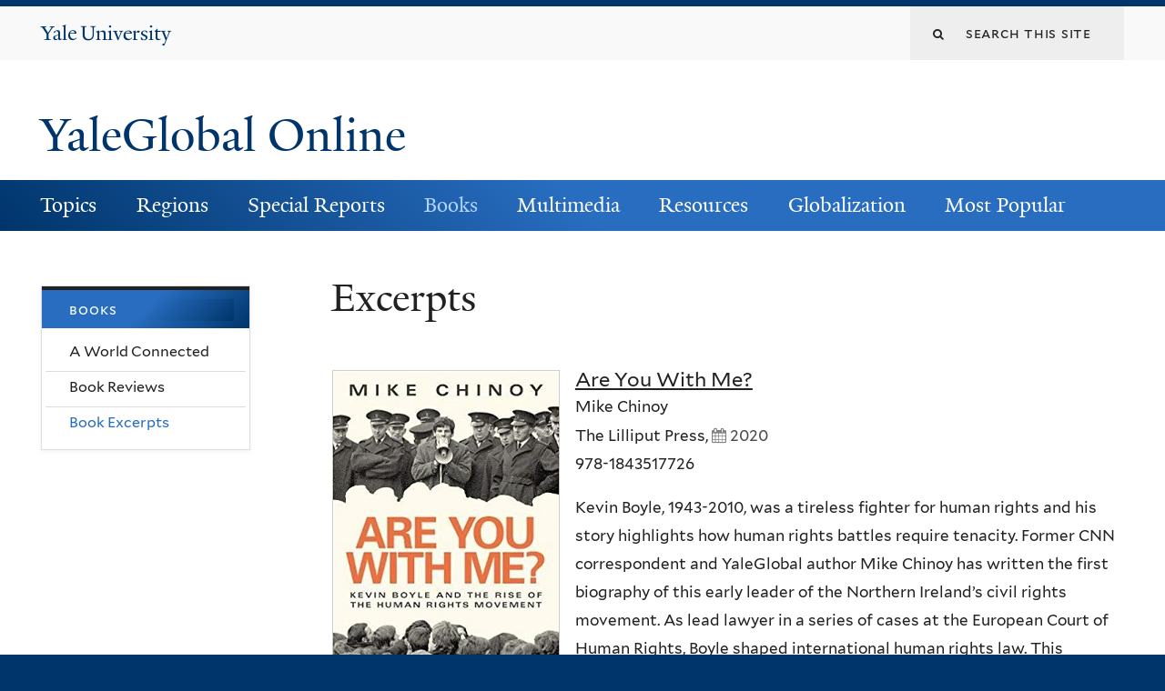

--- FILE ---
content_type: text/html; charset=utf-8
request_url: https://archive-yaleglobal.yale.edu/book-excerpts
body_size: 14557
content:
<!DOCTYPE html>
<!--[if lte IE 8]>     <html lang="en" dir="ltr" class="ie8"> <![endif]-->
<!--[if gt IE 8]><!--> <html lang="en" dir="ltr" prefix="content: http://purl.org/rss/1.0/modules/content/ dc: http://purl.org/dc/terms/ foaf: http://xmlns.com/foaf/0.1/ og: http://ogp.me/ns# rdfs: http://www.w3.org/2000/01/rdf-schema# sioc: http://rdfs.org/sioc/ns# sioct: http://rdfs.org/sioc/types# skos: http://www.w3.org/2004/02/skos/core# xsd: http://www.w3.org/2001/XMLSchema#"> <!--<![endif]-->
<head>
<meta http-equiv="X-UA-Compatible" content="IE=edge">
  <!--

  GGGGGGGGGGGG      GGGGGGGGGGG               fGGGGGG
    ;GGGGG.             GGGi                     GGGG
      CGGGG:           GGG                       GGGG
       lGGGGt         GGL                        GGGG
        .GGGGC       GG:                         GGGG
          GGGGG    .GG.        ;CGGGGGGL         GGGG          .LGGGGGGGL
           GGGGG  iGG        GGG:   ,GGGG        GGGG        tGGf     ;GGGC
            LGGGGfGG        GGGG     CGGG;       GGGG       GGGL       GGGGt
             lGGGGL                  CGGG;       GGGG      CGGGCCCCCCCCCCCCC
              GGGG                   GGGG,       GGGG      GGGG
              GGGG             tCGG; CGGG,       GGGG      GGGG
              GGGG          GGGG     CGGG.       GGGG      GGGGL
              GGGG         GGGGC     CGGG.       GGGG      :GGGGC          :
             ,GGGGG.       GGGGG:  .LGGGGG,.tG   GGGG        GGGGGGt,..,fGC
        ,GGGGGGGGGGGGGGf    iGGGGGG   CGGGGC  GGGGGGGGGG       LGGGGGGGC

  -->
  <meta http-equiv="Content-Type" content="text/html; charset=utf-8" />
<meta name="Generator" content="Drupal 7 (http://drupal.org)" />
<link rel="shortcut icon" href="https://archive-yaleglobal.yale.edu/sites/all/themes/yalenew_base/images/favicon.ico" type="image/vnd.microsoft.icon" />
<meta name="viewport" content="width=device-width, initial-scale=1, maximum-scale=10, minimum-scale=1, user-scalable=yes" />
  <title>Excerpts | YaleGlobal Online</title>
  <!--[if IEMobile]><meta http-equiv="cleartype" content="on" /><![endif]-->

    <link rel="shortcut icon" sizes="16x16 24x24 32x32 48x48 64x64" href="https://archive-yaleglobal.yale.edu/sites/all/themes/yalenew_base/images/favicon.ico" type="image/vnd.microsoft.icon">
    <link rel="icon" sizes="228x228" href="/sites/all/themes/yalenew_base/images/touch-icon-228.png">
  <link rel="apple-touch-icon-precomposed" sizes="228x228" href="/sites/all/themes/yalenew_base/images/touch-icon-228.png">

  <link type="text/css" rel="stylesheet" href="https://archive-yaleglobal.yale.edu/sites/default/files/css/css_xE-rWrJf-fncB6ztZfd2huxqgxu4WO-qwma6Xer30m4.css" media="all" />
<link type="text/css" rel="stylesheet" href="https://archive-yaleglobal.yale.edu/sites/default/files/css/css_lkvHUqwuaMnlSkPLjR6wgdcvM88sr5Mi-fDRQ-vdqKU.css" media="all" />
<link type="text/css" rel="stylesheet" href="https://archive-yaleglobal.yale.edu/sites/default/files/css/css_VqOJkIrASObAuXZ7ICkphJPqe2Lr8ce4nIE6f6uIelI.css" media="all" />
<link type="text/css" rel="stylesheet" href="https://archive-yaleglobal.yale.edu/sites/default/files/css/css_b5W62bVTE_C4mM_ihSQyC_ANB_qr3cbpQJReoo30ArQ.css" media="all" />
<style type="text/css" media="all">
<!--/*--><![CDATA[/*><!--*/
#back-top{right:40px;}#back-top span#button{background-color:#286dc0;}#back-top span#button:hover{opacity:1;filter:alpha(opacity = 1);background-color:#dddddd;}

/*]]>*/-->
</style>
<link type="text/css" rel="stylesheet" href="https://archive-yaleglobal.yale.edu/sites/default/files/css/css_zOoXvu_gzGDYDsZiNKA3q7TOLfuWUI4V6RJDaR1JoKg.css" media="all" />
<link type="text/css" rel="stylesheet" href="//maxcdn.bootstrapcdn.com/font-awesome/4.7.0/css/font-awesome.min.css" media="all" />
<link type="text/css" rel="stylesheet" href="https://archive-yaleglobal.yale.edu/sites/default/files/css/css_zaOco2G8k_Y9ZPkHcPipwrYE0eu9i_I-umrYSytTB3U.css" media="all" />
<link type="text/css" rel="stylesheet" href="https://archive-yaleglobal.yale.edu/sites/default/files/css/css_4p66Ha43jfR6LpgBV-7xw6q2NxPB3zxKg9igJIUIBwY.css" media="all" />
<link type="text/css" rel="stylesheet" href="https://archive-yaleglobal.yale.edu/sites/default/files/css_injector/css_injector_1.css?s9hdh8" media="all" />
<link type="text/css" rel="stylesheet" href="https://archive-yaleglobal.yale.edu/sites/default/files/css_injector/css_injector_6.css?s9hdh8" media="all" />
<link type="text/css" rel="stylesheet" href="https://archive-yaleglobal.yale.edu/sites/default/files/css_injector/css_injector_16.css?s9hdh8" media="all" />
<link type="text/css" rel="stylesheet" href="https://archive-yaleglobal.yale.edu/sites/default/files/css_injector/css_injector_21.css?s9hdh8" media="all" />
<link type="text/css" rel="stylesheet" href="https://archive-yaleglobal.yale.edu/sites/default/files/css_injector/css_injector_41.css?s9hdh8" media="all" />

<!--[if (lt IE 9)&(!IEMobile)]>
<link type="text/css" rel="stylesheet" href="https://archive-yaleglobal.yale.edu/sites/default/files/css/css_nBvgsRGFO8eRuGybs3zqi1R0F_76QazEf5KpSL9kQhA.css" media="all" />
<![endif]-->

<!--[if gte IE 9]><!-->
<link type="text/css" rel="stylesheet" href="https://archive-yaleglobal.yale.edu/sites/default/files/css/css_059BxwQdO3W6gC_prw0ohrQj1fWv8MiFJkqt4YP0qJk.css" media="all" />
<!--<![endif]-->
  <script type="text/javascript" src="https://archive-yaleglobal.yale.edu/sites/all/libraries/respondjs/respond.min.js?s9hdh8"></script>
<script type="text/javascript">
<!--//--><![CDATA[//><!--
document.cookie = 'adaptive_image=' + Math.max(screen.width, screen.height) + '; path=/';
//--><!]]>
</script>
<script type="text/javascript" src="//ajax.googleapis.com/ajax/libs/jquery/1.8.3/jquery.min.js"></script>
<script type="text/javascript">
<!--//--><![CDATA[//><!--
window.jQuery || document.write("<script src='/sites/all/modules/contrib/jquery_update/replace/jquery/1.8/jquery.min.js'>\x3C/script>")
//--><!]]>
</script>
<script type="text/javascript" src="https://archive-yaleglobal.yale.edu/sites/default/files/js/js_Hfha9RCTNm8mqMDLXriIsKGMaghzs4ZaqJPLj2esi7s.js"></script>
<script type="text/javascript" src="//ajax.googleapis.com/ajax/libs/jqueryui/1.10.2/jquery-ui.min.js"></script>
<script type="text/javascript">
<!--//--><![CDATA[//><!--
window.jQuery.ui || document.write("<script src='/sites/all/modules/contrib/jquery_update/replace/ui/ui/minified/jquery-ui.min.js'>\x3C/script>")
//--><!]]>
</script>
<script type="text/javascript" src="https://archive-yaleglobal.yale.edu/sites/default/files/js/js_onbE0n0cQY6KTDQtHO_E27UBymFC-RuqypZZ6Zxez-o.js"></script>
<script type="text/javascript" src="https://archive-yaleglobal.yale.edu/sites/default/files/js/js_o0NmOA6FrOQamIKXP181IN2QejpF72PVBGsbUlh8LeY.js"></script>
<script type="text/javascript" src="https://archive-yaleglobal.yale.edu/sites/default/files/js/js_BywvX6Q3BPEkmnMI8WrF8tUsknotUW4umlPj-8IwQc8.js"></script>
<script type="text/javascript" src="https://www.googletagmanager.com/gtag/js?id=UA-6690743-1"></script>
<script type="text/javascript">
<!--//--><![CDATA[//><!--
window.dataLayer = window.dataLayer || [];function gtag(){dataLayer.push(arguments)};gtag("js", new Date());gtag("set", "developer_id.dMDhkMT", true);gtag("config", "UA-6690743-1", {"groups":"default","cookie_domain":"archive-yaleglobal.yale.edu","anonymize_ip":true});
//--><!]]>
</script>
<script type="text/javascript" src="https://archive-yaleglobal.yale.edu/sites/default/files/js/js_mCtpTj6wS3z2qZ2ALINgRULthpF0fvWCuwMIaQenVy8.js"></script>
<script type="text/javascript" src="https://archive-yaleglobal.yale.edu/sites/default/files/js/js_UNPtX_ZGxcpSkJyp8ls50mHCG5a_tcqRFqN4KjkfLso.js"></script>
<script type="text/javascript" src="https://archive-yaleglobal.yale.edu/sites/default/files/js_injector/js_injector_1.js?s9hdh8"></script>
<script type="text/javascript">
<!--//--><![CDATA[//><!--
jQuery.extend(Drupal.settings, {"basePath":"\/","pathPrefix":"","setHasJsCookie":0,"ajaxPageState":{"theme":"yalenew_wide","theme_token":"8q6jLaQViQSzWeZsZBDKChl__IUqrXIC2fD9KDf78Ok","js":{"0":1,"1":1,"sites\/all\/themes\/yalenew_base\/js\/jcaption.min.js":1,"sites\/all\/libraries\/respondjs\/respond.min.js":1,"2":1,"\/\/ajax.googleapis.com\/ajax\/libs\/jquery\/1.8.3\/jquery.min.js":1,"3":1,"misc\/jquery-extend-3.4.0.js":1,"misc\/jquery-html-prefilter-3.5.0-backport.js":1,"misc\/jquery.once.js":1,"misc\/drupal.js":1,"\/\/ajax.googleapis.com\/ajax\/libs\/jqueryui\/1.10.2\/jquery-ui.min.js":1,"4":1,"misc\/form-single-submit.js":1,"sites\/all\/modules\/contrib\/jquery_ui_filter\/jquery_ui_filter.js":1,"sites\/all\/libraries\/superfish\/sfsmallscreen.js":1,"sites\/all\/libraries\/colorbox\/jquery.colorbox-min.js":1,"sites\/all\/modules\/contrib\/colorbox\/js\/colorbox.js":1,"sites\/all\/modules\/contrib\/jscrollpane\/js\/jquery.jscrollpane.min.js":1,"sites\/all\/modules\/contrib\/jscrollpane\/js\/jquery.mousewheel.js":1,"sites\/all\/modules\/contrib\/jscrollpane\/js\/script.js":1,"sites\/all\/modules\/contrib\/scroll_to_top\/scroll_to_top.js":1,"sites\/all\/modules\/contrib\/jquery_ui_filter\/accordion\/jquery_ui_filter_accordion.js":1,"sites\/all\/modules\/contrib\/custom_search\/js\/custom_search.js":1,"sites\/all\/modules\/contrib\/google_analytics\/googleanalytics.js":1,"https:\/\/www.googletagmanager.com\/gtag\/js?id=UA-6690743-1":1,"5":1,"sites\/all\/libraries\/superfish\/jquery.hoverIntent.minified.js":1,"sites\/all\/libraries\/superfish\/supposition.js":1,"sites\/all\/libraries\/superfish\/superfish.js":1,"sites\/all\/modules\/contrib\/superfish\/superfish.js":1,"sites\/all\/themes\/omega\/omega\/js\/jquery.formalize.js":1,"sites\/all\/themes\/omega\/omega\/js\/omega-mediaqueries.js":1,"sites\/all\/themes\/yalenew_base\/js\/modernizr.min.js":1,"sites\/all\/themes\/yalenew_base\/js\/jquery.fitted.js":1,"sites\/all\/themes\/yalenew_base\/js\/appendAround.min.js":1,"sites\/all\/themes\/yalenew_base\/js\/scripts.js":1,"sites\/default\/files\/js_injector\/js_injector_1.js":1},"css":{"modules\/system\/system.base.css":1,"modules\/system\/system.menus.css":1,"modules\/system\/system.messages.css":1,"modules\/system\/system.theme.css":1,"misc\/ui\/jquery.ui.core.css":1,"misc\/ui\/jquery.ui.theme.css":1,"misc\/ui\/jquery.ui.accordion.css":1,"sites\/all\/modules\/contrib\/scroll_to_top\/scroll_to_top.css":1,"sites\/all\/modules\/contrib\/adaptive_image\/css\/adaptive-image.css":1,"sites\/all\/modules\/contrib\/calendar\/css\/calendar_multiday.css":1,"modules\/comment\/comment.css":1,"modules\/field\/theme\/field.css":1,"modules\/node\/node.css":1,"modules\/search\/search.css":1,"modules\/user\/user.css":1,"sites\/all\/modules\/contrib\/views\/css\/views.css":1,"sites\/all\/modules\/contrib\/accordion_menu\/accordion_menu.css":1,"sites\/all\/modules\/contrib\/ckeditor\/css\/ckeditor.css":1,"sites\/all\/libraries\/colorbox\/example4\/colorbox.css":1,"sites\/all\/modules\/contrib\/ctools\/css\/ctools.css":1,"sites\/all\/modules\/contrib\/jscrollpane\/css\/jquery.jscrollpane.css":1,"sites\/all\/modules\/contrib\/panels\/css\/panels.css":1,"0":1,"sites\/all\/modules\/contrib\/typogrify\/typogrify.css":1,"sites\/all\/modules\/contrib\/custom_search\/custom_search.css":1,"\/\/maxcdn.bootstrapcdn.com\/font-awesome\/4.7.0\/css\/font-awesome.min.css":1,"sites\/all\/libraries\/superfish\/css\/superfish.css":1,"sites\/all\/libraries\/superfish\/css\/superfish-smallscreen.css":1,"sites\/all\/themes\/omega\/omega\/css\/formalize.css":1,"sites\/all\/themes\/yalenew_base\/css\/globalnew.css":1,"public:\/\/css_injector\/css_injector_1.css":1,"public:\/\/css_injector\/css_injector_6.css":1,"public:\/\/css_injector\/css_injector_16.css":1,"public:\/\/css_injector\/css_injector_21.css":1,"public:\/\/css_injector\/css_injector_41.css":1,"ie::wide::sites\/all\/themes\/yalenew_base\/css\/grid\/yalenew_default\/wide\/yalenew-default-wide-12.css":1,"sites\/all\/themes\/yalenew_base\/css\/grid\/yalenew_default\/fluid\/yalenew-default-fluid-12.css":1,"sites\/all\/themes\/yalenew_base\/css\/grid\/yalenew_default\/narrow\/yalenew-default-narrow-12.css":1,"sites\/all\/themes\/yalenew_base\/css\/grid\/yalenew_default\/wide\/yalenew-default-wide-12.css":1}},"colorbox":{"opacity":"0.85","current":"{current} of {total}","previous":"\u00ab Prev","next":"Next \u00bb","close":"Close","maxWidth":"98%","maxHeight":"98%","fixed":true,"mobiledetect":true,"mobiledevicewidth":"480px","specificPagesDefaultValue":"admin*\nimagebrowser*\nimg_assist*\nimce*\nnode\/add\/*\nnode\/*\/edit\nprint\/*\nprintpdf\/*\nsystem\/ajax\nsystem\/ajax\/*"},"jcarousel":{"ajaxPath":"\/jcarousel\/ajax\/views"},"jQueryUiFilter":{"disabled":0,"accordionHeaderTag":"h3","accordionOptions":{"active":"false","animated":"slide","autoHeight":"true","clearStyle":"true","collapsible":"false","event":"click","scrollTo":0,"history":"false"}},"jScrollPane":{"class":".scroll-pane"},"scroll_to_top":{"label":""},"custom_search":{"form_target":"_self","solr":0},"googleanalytics":{"account":["UA-6690743-1"],"trackOutbound":1,"trackMailto":1,"trackDownload":1,"trackDownloadExtensions":"7z|aac|arc|arj|asf|asx|avi|bin|csv|doc(x|m)?|dot(x|m)?|exe|flv|gif|gz|gzip|hqx|jar|jpe?g|js|mp(2|3|4|e?g)|mov(ie)?|msi|msp|pdf|phps|png|ppt(x|m)?|pot(x|m)?|pps(x|m)?|ppam|sld(x|m)?|thmx|qtm?|ra(m|r)?|sea|sit|tar|tgz|torrent|txt|wav|wma|wmv|wpd|xls(x|m|b)?|xlt(x|m)|xlam|xml|z|zip","trackColorbox":1,"trackDomainMode":1},"urlIsAjaxTrusted":{"\/book-excerpts":true},"superfish":{"1":{"id":"1","sf":{"pathLevels":"0","delay":"500","animation":{"opacity":"show"},"speed":"fast","autoArrows":false,"dropShadows":false},"plugins":{"smallscreen":{"mode":"window_width","breakpoint":980,"breakpointUnit":"px","accordionButton":"2","title":"Main menu"},"supposition":true}}},"omega":{"layouts":{"primary":"wide","order":["fluid","narrow","wide"],"queries":{"fluid":"all and (max-width: 739px)","narrow":"all and (min-width: 740px) and (max-width: 1024px)","wide":"all and (min-width: 1025px)"}}}});
//--><!]]>
</script>

</head>
<body class="html not-front not-logged-in page-book-excerpts yalenew-wide context-book-excerpts one-sidebar sidebar-first nav-blue-dk block-blue-dk nav-serif block-font-serif block-outline">
  <aside role='complementary' id="skip-link" aria-label="Skip to main content">
    <a href="#main-content" class="element-invisible element-focusable">Skip to main content</a>
  </aside>
  <div class="region region-page-top" id="region-page-top">
  <div class="region-inner region-page-top-inner">
      </div>
</div>
  <div class="page clearfix" id="page">
      <header id="section-header" class="section section-header" role="banner">
  <div id="zone-topper-wrapper" class="zone-wrapper zone-topper-wrapper clearfix">  <div id="zone-topper" class="zone zone-topper clearfix container-12">
    <div  class="grid-3 region region-topper-first" id="region-topper-first">
  <div class="region-inner region-topper-first-inner">
      <div class="topper-logo"><a href="http://www.yale.edu" class="y-icons y-yale y-univ"><span class="element-invisible">Yale University</span></a>
      </div>

	 <div id="moved-main-nav-wrapper">
                <button aria-expanded="false" id="nav-ready" class="nav-ready"><span class="element-invisible">Open Main Navigation</span></button>
                <div id="moved-main-nav" class="moved-main-nav" data-set="append-main-nav"></div>
                <button aria-expanded="true" id="nav-close" class="nav-close nav-hidden"><span class="element-invisible">Close Main Navigation</span></button>
        </div>

  </div>
</div>
<div class="grid-9 region region-topper-second" id="region-topper-second">
  <div class="region-inner region-topper-second-inner">
    <div class="block block-search block-form block-search-form odd block-without-title" id="block-search-form">
  <div class="block-inner clearfix">
            
    <div class="content clearfix">
      <form class="search-form" role="search" aria-label="Site Search" action="/book-excerpts" method="post" id="search-block-form" accept-charset="UTF-8"><div><div class="container-inline">
  <div class="form-item form-type-textfield form-item-search-block-form">
  <label for="edit-search-block-form--2"><i class="fa fa-search"></i> </label>
 <input title="Enter the terms you wish to search for." class="custom-search-box form-text" placeholder="Search this site" type="text" id="edit-search-block-form--2" name="search_block_form" value="" size="15" maxlength="128" />
</div>
<div class="form-actions form-wrapper" id="edit-actions"><input style="display:none;" type="submit" id="edit-submit" name="op" value="" class="form-submit" /></div><input type="hidden" name="form_build_id" value="form-UoFb65jpzhKdnSPUpmQ-sj_e3Gtjh7od0l0nk08L61s" />
<input type="hidden" name="form_id" value="search_block_form" />
</div>
</div></form>    </div>
  </div>
</div>
  </div>
</div>
  </div>
</div><div id="zone-branding-wrapper" class="zone-wrapper zone-branding-wrapper clearfix">  <div id="zone-branding" class="zone zone-branding clearfix container-12">
    <div class="grid-10 region region-branding" id="region-branding">
  <div class="region-inner region-branding-inner">
        <div class="branding-data clearfix">
                                                  <h2 class="site-name"><a href="/" title="Home">YaleGlobal Online</a></h2>
                                  </div>
          </div>
</div>
  </div>
</div></header>
  
      <main  id="section-content" class="section section-content" role="main">
  <div id="section-content-inner">
    

<div id="zone-menu-wrapper" class="zone-wrapper zone-menu-wrapper clearfix yale-wide-menu">  <div id="zone-menu" class="zone zone-menu clearfix container-12">

<div id="original-main-nav-wrapper">
  <div id="original-main-nav" data-set="append-main-nav">
    <div id="main-nav">

    <div class="grid-12 region region-menu" id="region-menu">
  <div class="region-inner region-menu-inner">
    <nav id="main-menu-navigation" role="navigation" aria-label="Main Menu" class="navigation">
                  <div class="block block-superfish layer-menu block-1 block-superfish-1 odd block-without-title" id="block-superfish-1">
  <div class="block-inner clearfix">
            
    <div class="content clearfix">
      <ul  id="superfish-1" class="menu sf-menu sf-main-menu sf-horizontal sf-style-none sf-total-items-8 sf-parent-items-7 sf-single-items-1"><li id="menu-1751-1" class="first odd sf-item-1 sf-depth-1 sf-total-children-11 sf-parent-children-0 sf-single-children-11 menuparent"><a href="/topics/economy" class="sf-depth-1 menuparent">Topics</a><ul><li id="menu-1756-1" class="first odd sf-item-1 sf-depth-2 sf-no-children"><a href="/topics/economy" class="sf-depth-2">Economy</a></li><li id="menu-1761-1" class="middle even sf-item-2 sf-depth-2 sf-no-children"><a href="/topics/environment" class="sf-depth-2">Environment</a></li><li id="menu-1766-1" class="middle odd sf-item-3 sf-depth-2 sf-no-children"><a href="/topics/gender" class="sf-depth-2">Gender</a></li><li id="menu-1771-1" class="middle even sf-item-4 sf-depth-2 sf-no-children"><a href="/topics/globalization" class="sf-depth-2">Globalization</a></li><li id="menu-1776-1" class="middle odd sf-item-5 sf-depth-2 sf-no-children"><a href="/topics/health" class="sf-depth-2">Health</a></li><li id="menu-1781-1" class="middle even sf-item-6 sf-depth-2 sf-no-children"><a href="/topics/labor" class="sf-depth-2">Labor</a></li><li id="menu-1786-1" class="middle odd sf-item-7 sf-depth-2 sf-no-children"><a href="/topics/politics" class="sf-depth-2">Politics</a></li><li id="menu-1791-1" class="middle even sf-item-8 sf-depth-2 sf-no-children"><a href="/topics/science-technology" title="Science-Technology" class="sf-depth-2">Science &amp; Technology</a></li><li id="menu-1796-1" class="middle odd sf-item-9 sf-depth-2 sf-no-children"><a href="/topics/security-terrorism" class="sf-depth-2">Security &amp; Terrorism</a></li><li id="menu-1801-1" class="middle even sf-item-10 sf-depth-2 sf-no-children"><a href="/topics/society-culture" class="sf-depth-2">Society &amp; Culture</a></li><li id="menu-1806-1" class="last odd sf-item-11 sf-depth-2 sf-no-children"><a href="/topics/trade" class="sf-depth-2">Trade</a></li></ul></li><li id="menu-1811-1" class="middle even sf-item-2 sf-depth-1 sf-total-children-8 sf-parent-children-0 sf-single-children-8 menuparent"><a href="/regions/global" class="sf-depth-1 menuparent">Regions</a><ul><li id="menu-1816-1" class="first odd sf-item-1 sf-depth-2 sf-no-children"><a href="/regions/global" class="sf-depth-2">Global</a></li><li id="menu-1821-1" class="middle even sf-item-2 sf-depth-2 sf-no-children"><a href="/regions/africa" class="sf-depth-2">Africa</a></li><li id="menu-1826-1" class="middle odd sf-item-3 sf-depth-2 sf-no-children"><a href="/regions/americas" class="sf-depth-2">Americas</a></li><li id="menu-1831-1" class="middle even sf-item-4 sf-depth-2 sf-no-children"><a href="/regions/asia-pacific" class="sf-depth-2">Asia-Pacific</a></li><li id="menu-1836-1" class="middle odd sf-item-5 sf-depth-2 sf-no-children"><a href="/regions/central-asia" class="sf-depth-2">Central Asia</a></li><li id="menu-1841-1" class="middle even sf-item-6 sf-depth-2 sf-no-children"><a href="/regions/europe" class="sf-depth-2">Europe</a></li><li id="menu-1846-1" class="middle odd sf-item-7 sf-depth-2 sf-no-children"><a href="/regions/middle-east" class="sf-depth-2">Middle East</a></li><li id="menu-1851-1" class="last even sf-item-8 sf-depth-2 sf-no-children"><a href="/regions/south-asia" class="sf-depth-2">South Asia</a></li></ul></li><li id="menu-1856-1" class="middle odd sf-item-3 sf-depth-1 sf-total-children-9 sf-parent-children-0 sf-single-children-9 menuparent"><a href="/avian-flu" class="sf-depth-1 menuparent">Special Reports</a><ul><li id="menu-2621-1" class="first odd sf-item-1 sf-depth-2 sf-no-children"><a href="/avian-flu" class="sf-depth-2">Avian Flu</a></li><li id="menu-1866-1" class="middle even sf-item-2 sf-depth-2 sf-no-children"><a href="/special-reports/coronaviruses" class="sf-depth-2">Coronavirus</a></li><li id="menu-1871-1" class="middle odd sf-item-3 sf-depth-2 sf-no-children"><a href="/special-reports/us-election-world" class="sf-depth-2">US Election &amp; the World</a></li><li id="menu-2791-1" class="middle even sf-item-4 sf-depth-2 sf-no-children"><a href="/global-economic-crisis" class="sf-depth-2">Global Economic Crisis</a></li><li id="menu-2796-1" class="middle odd sf-item-5 sf-depth-2 sf-no-children"><a href="/special-reports/wikileaks-saga" class="sf-depth-2">The WikiLeaks Saga</a></li><li id="menu-2801-1" class="middle even sf-item-6 sf-depth-2 sf-no-children"><a href="/special-reports/world-elections-global-challenges" class="sf-depth-2">World Elections</a></li><li id="menu-2901-1" class="middle odd sf-item-7 sf-depth-2 sf-no-children"><a href="/special-reports/world-surveillance" class="sf-depth-2">World of Surveillance</a></li><li id="menu-3021-1" class="middle even sf-item-8 sf-depth-2 sf-no-children"><a href="/special-reports/academic-papers" class="sf-depth-2">Academic Papers</a></li><li id="menu-3026-1" class="last odd sf-item-9 sf-depth-2 sf-no-children"><a href="/special-report/bound-together" class="sf-depth-2">Bound Together</a></li></ul></li><li id="menu-1931-1" class="active-trail middle even sf-item-4 sf-depth-1 sf-total-children-3 sf-parent-children-0 sf-single-children-3 menuparent"><a href="/world-connected-globalization-21st-century" class="sf-depth-1 menuparent">Books</a><ul><li id="menu-1936-1" class="first odd sf-item-1 sf-depth-2 sf-no-children"><a href="/world-connected-globalization-21st-century" class="sf-depth-2">A World Connected</a></li><li id="menu-2401-1" class="middle even sf-item-2 sf-depth-2 sf-no-children"><a href="/book-review" class="sf-depth-2">Book Reviews</a></li><li id="menu-2411-1" class="active-trail last odd sf-item-3 sf-depth-2 sf-no-children"><a href="/book-excerpts" class="sf-depth-2 active">Book Excerpts</a></li></ul></li><li id="menu-2601-1" class="middle odd sf-item-5 sf-depth-1 sf-total-children-4 sf-parent-children-0 sf-single-children-4 menuparent"><a href="/multimedia_list/video" class="sf-depth-1 menuparent">Multimedia</a><ul><li id="menu-2596-1" class="first odd sf-item-1 sf-depth-2 sf-no-children"><a href="/multimedia_list/podcasts" class="sf-depth-2">Podcasts</a></li><li id="menu-2606-1" class="middle even sf-item-2 sf-depth-2 sf-no-children"><a href="/multimedia_list/presentations" class="sf-depth-2">Presentations</a></li><li id="menu-2611-1" class="middle odd sf-item-3 sf-depth-2 sf-no-children"><a href="/multimedia_list/video" class="sf-depth-2">Videos</a></li><li id="menu-3771-1" class="last even sf-item-4 sf-depth-2 sf-no-children"><a href="http://macmillanreport.yale.edu" class="sf-depth-2">The MacMillan Report</a></li></ul></li><li id="menu-2281-1" class="middle even sf-item-6 sf-depth-1 sf-total-children-3 sf-parent-children-0 sf-single-children-3 menuparent"><a href="/resources/contributing-publications" class="sf-depth-1 menuparent">Resources</a><ul><li id="menu-1326-1" class="first odd sf-item-1 sf-depth-2 sf-no-children"><a href="/resources/contributing-publications" class="sf-depth-2">Contributing Publications</a></li><li id="menu-2291-1" class="middle even sf-item-2 sf-depth-2 sf-no-children"><a href="/resources/academic-centers" class="sf-depth-2">Academic Centers</a></li><li id="menu-2296-1" class="last odd sf-item-3 sf-depth-2 sf-no-children"><a href="/institutionspublications" class="sf-depth-2">Other Resources</a></li></ul></li><li id="menu-2946-1" class="middle odd sf-item-7 sf-depth-1 sf-total-children-3 sf-parent-children-0 sf-single-children-3 menuparent"><a href="/about-globalization" class="sf-depth-1 menuparent">Globalization</a><ul><li id="menu-2966-1" class="first odd sf-item-1 sf-depth-2 sf-no-children"><a href="/about-globalization" class="sf-depth-2">About Globalization</a></li><li id="menu-2951-1" class="middle even sf-item-2 sf-depth-2 sf-no-children"><a href="/history-globalization" class="sf-depth-2">History of Globalization</a></li><li id="menu-2956-1" class="last odd sf-item-3 sf-depth-2 sf-no-children"><a href="/globalization-food-plants" class="sf-depth-2">Globalization of Food</a></li></ul></li><li id="menu-5131-1" class="last even sf-item-8 sf-depth-1 sf-no-children"><a href="/popular" class="sf-depth-1">Most Popular</a></li></ul>    </div>
  </div>
</div>
    </nav>
  </div>
</div>

    </div>
  </div>
</div>

  </div>
</div>
<div id="zone-content-wrapper" class="zone-wrapper zone-content-wrapper clearfix">  <div id="zone-content" class="zone zone-content clearfix container-12">
    
    <div id="moved-sidenav-wrapper" class="moved-sidenav-wrapper grid-12">
       <div id="moved-sidenav" class="moved-sidenav" data-set="append-sidenav"></div>
    </div>

        <div class="grid-9 push-3 region region-content" id="region-content">
  <div class="region-inner region-content-inner">
    <a id="main-content" tabindex="-1"></a>
                <h1 class="title" id="page-title">Excerpts</h1>
                        <div class="block block-system block-main block-system-main odd block-without-title" id="block-system-main">
  <div class="block-inner clearfix">
            
    <div class="content clearfix">
      <div class="view view-excerpts view-id-excerpts view-display-id-page teaser-list view-dom-id-81e010df3cdc5ca391273b5ae1a4cb11">
        
  
  
      <div class="view-content">
      <div class="book-list">    <ul>          <li class="views-row views-row-1 views-row-odd views-row-first">  
  <div class="views-field views-field-field-book-image">        <div class="field-content floatleft"><a href="/are-you-me"><img typeof="foaf:Image" src="https://archive-yaleglobal.yale.edu/sites/default/files/chinoyboyleexceptmarch2020_s.jpg" width="250" height="374" alt="" /></a></div>  </div>  
  <div class="views-field views-field-title">        <h3 class="field-content"><a href="/are-you-me">Are You With Me?</a></h3>  </div>  
  <div class="views-field views-field-field-book-author">        <div class="field-content">Mike Chinoy</div>  </div>  
  <div class="views-field views-field-field-publisher-book">        <div class="field-content">The Lilliput Press, <span class="date-display-single" property="dc:date" datatype="xsd:dateTime" content="2020-01-01T00:00:00-05:00">2020</span></div>  </div>  
  <div class="views-field views-field-field-code">        <div class="field-content">978-1843517726</div>  </div>  
  <p class="views-field views-field-body">        <div class="field-content"><p>Kevin Boyle, 1943-2010, was a tireless fighter for human rights and his story highlights how human rights battles require tenacity. Former CNN correspondent and YaleGlobal author Mike Chinoy has written the first biography of this early leader of the Northern Ireland’s civil rights movement. As lead lawyer in a series of cases at the European Court of Human Rights, Boyle shaped international human rights law. This excerpt focuses on his work on behalf of Turkey’s long-suffering Kurdish minority.</p>
</div>  </p>  
  <div class="views-field views-field-nothing">        <span class="field-content"><a href="/are-you-me">Continue...</a></span>  </div>  
  <div class="views-field views-field-edit-node">        <span class="field-content"></span>  </div></li>
          <li class="views-row views-row-2 views-row-even">  
  <div class="views-field views-field-field-book-image">        <div class="field-content floatleft"><a href="/empire-winds"><img typeof="foaf:Image" src="https://archive-yaleglobal.yale.edu/sites/default/files/bowring_cover_empire.jpg" width="250" height="365" alt="" /></a></div>  </div>  
  <div class="views-field views-field-title">        <h3 class="field-content"><a href="/empire-winds">Empire of the Winds</a></h3>  </div>  
  <div class="views-field views-field-field-book-author">        <div class="field-content">Philip Bowring</div>  </div>  
  <div class="views-field views-field-field-publisher-book">        <div class="field-content">I.B. Tauris, <span class="date-display-single" property="dc:date" datatype="xsd:dateTime" content="2019-01-01T00:00:00-05:00">2019</span></div>  </div>  
  <div class="views-field views-field-field-code">        <div class="field-content">978-1788314466</div>  </div>  
  <p class="views-field views-field-body">        <div class="field-content"><p>Nusantaria is based on a word that means Outer Islands and encompasses Malaysia, Taiwan, the Philippines, Indonesia and Timor.  Philip Bowring, who has reported on Asia since 1973, and <em>Empire of the Winds: The Global Role of Asia’s Great Archipelago</em> analyzes the history of what he describes as the world’s most important archipelago as a leading maritime and cultural crossroads, and he notes “a common history, and deep linguistic and cultural roots, remain.”</p>
</div>  </p>  
  <div class="views-field views-field-nothing">        <span class="field-content"><a href="/empire-winds">Continue...</a></span>  </div>  
  <div class="views-field views-field-edit-node">        <span class="field-content"></span>  </div></li>
          <li class="views-row views-row-3 views-row-odd">  
  <div class="views-field views-field-field-book-image">        <div class="field-content floatleft"><a href="/cold-war-islamic-world"><img typeof="foaf:Image" src="https://archive-yaleglobal.yale.edu/sites/default/files/coldwarhiro.jpg" width="250" height="353" alt="" /></a></div>  </div>  
  <div class="views-field views-field-title">        <h3 class="field-content"><a href="/cold-war-islamic-world">Cold War in the Islamic World</a></h3>  </div>  
  <div class="views-field views-field-field-book-author">        <div class="field-content">Dilip Hiro</div>  </div>  
  <div class="views-field views-field-field-publisher-book">        <div class="field-content">Oxford University Press, <span class="date-display-single" property="dc:date" datatype="xsd:dateTime" content="2019-01-01T00:00:00-05:00">2019</span></div>  </div>  
  <div class="views-field views-field-field-code">        <div class="field-content">978-0190944650</div>  </div>  
  <p class="views-field views-field-body">        <div class="field-content"><p>Hostility between Saudi Arabia and Iran dates back centuries, with the emergence of two sects in Islam.  Dilip Hiro details the rivalry’s influence over the past century&#8217;s events – oil discoveries and conflicts like the Islamic Revolution, the Iran-Iraq War, the 1990 Gulf War, the Iraq War, civil wars in Syria and Yemen. Both nations position themselves as regional leaders,  yet rigid politics,  extreme religious views remain obstacles. Hiro warns the rivalry is unlikely to subside soon. </p>
</div>  </p>  
  <div class="views-field views-field-nothing">        <span class="field-content"><a href="/cold-war-islamic-world">Continue...</a></span>  </div>  
  <div class="views-field views-field-edit-node">        <span class="field-content"></span>  </div></li>
          <li class="views-row views-row-4 views-row-even">  
  <div class="views-field views-field-field-book-image">        <div class="field-content floatleft"><a href="/kings-and-presidents-saudi-arabia-and-united-states-fdr"><img typeof="foaf:Image" src="https://archive-yaleglobal.yale.edu/sites/default/files/kingsandpresidents_0.jpg" width="333" height="499" alt="" /></a></div>  </div>  
  <div class="views-field views-field-title">        <h3 class="field-content"><a href="/kings-and-presidents-saudi-arabia-and-united-states-fdr">Kings and Presidents: Saudi Arabia and the United States Since FDR</a></h3>  </div>  
  <div class="views-field views-field-field-book-author">        <div class="field-content">Bruce Riedel</div>  </div>  
  <div class="views-field views-field-field-publisher-book">        <div class="field-content">Brookings Institution Press, <span class="date-display-single" property="dc:date" datatype="xsd:dateTime" content="2017-01-01T00:00:00-05:00">2017</span></div>  </div>  
  <div class="views-field views-field-field-code">        <div class="field-content">ISBN: 978-0815731375</div>  </div>  
  <p class="views-field views-field-body">        <div class="field-content"><p>Bruce Riedel analyzes the history of relations between the United States and Saudi Arabia based on his career spanning the Central Intelligence Agency, the White House and the Brookings Institution. The relationship has held since 1943 and the presidency of Franklin D. Roosevelt even though the two nations are polar opposites, one a superpower democracy and the other an absolute monarchy that embraces Islamic fundamentalism. “There is a basic conundrum at the core of the American relationship with Saudi Arabia,” Riedel notes in his prologue...</div>  </p>  
  <div class="views-field views-field-nothing">        <span class="field-content"><a href="/kings-and-presidents-saudi-arabia-and-united-states-fdr">Continue...</a></span>  </div>  
  <div class="views-field views-field-edit-node">        <span class="field-content"></span>  </div></li>
          <li class="views-row views-row-5 views-row-odd">  
  <div class="views-field views-field-field-book-image">        <div class="field-content floatleft"><a href="/longest-august-unflinching-rivalry-between-india-and-pakistan"><img typeof="foaf:Image" src="https://archive-yaleglobal.yale.edu/sites/default/files/hirobookjacket-93.jpg" width="93" height="141" alt="" /></a></div>  </div>  
  <div class="views-field views-field-title">        <h3 class="field-content"><a href="/longest-august-unflinching-rivalry-between-india-and-pakistan">The Longest August: The Unflinching Rivalry Between India and Pakistan</a></h3>  </div>  
  <div class="views-field views-field-field-book-author">        <div class="field-content">Dilip Hiro</div>  </div>  
  <div class="views-field views-field-field-publisher-book">        <div class="field-content">London and New York: Nation Books, <span class="date-display-single" property="dc:date" datatype="xsd:dateTime" content="2015-01-01T00:00:00-05:00">2015</span></div>  </div>  
  <div class="views-field views-field-field-code">        <div class="field-content">ISBN:978-1568587349</div>  </div>  
  <p class="views-field views-field-body">        <div class="field-content"><p>The antagonism between India and Pakistan, the world’s second and sixth most populous countries, permeates every regional and international governing body. Historian and journalist Dilip Hiro analyzes the roots of the bitter divide in <em>The Longest August: The Unflinching Rivalry Between India and Pakistan.</em> Those in and out of power repeatedly used the religious conflict to gain influence before and after the partitioning of British India into independent Pakistan and India in August 1947. In this excerpt Hiro explores a brief period...</div>  </p>  
  <div class="views-field views-field-nothing">        <span class="field-content"><a href="/longest-august-unflinching-rivalry-between-india-and-pakistan">Continue...</a></span>  </div>  
  <div class="views-field views-field-edit-node">        <span class="field-content"></span>  </div></li>
          <li class="views-row views-row-6 views-row-even">  
  <div class="views-field views-field-field-book-image">        <div class="field-content floatleft"><a href="/age-aspiration-power-wealth-and-conflict"><img typeof="foaf:Image" src="https://archive-yaleglobal.yale.edu/sites/default/files/hiro-aspiration_0.jpg" width="93" height="140" /></a></div>  </div>  
  <div class="views-field views-field-title">        <h3 class="field-content"><a href="/age-aspiration-power-wealth-and-conflict">The Age of Aspiration: Power, Wealth, and Conflict</a></h3>  </div>  
  <div class="views-field views-field-field-book-author">        <div class="field-content">Dilip Hiro</div>  </div>  
  <div class="views-field views-field-field-publisher-book">        <div class="field-content">New York and London: The New Press, <span class="date-display-single" property="dc:date" datatype="xsd:dateTime" content="2015-01-01T00:00:00-05:00">2015</span></div>  </div>  
  <div class="views-field views-field-field-code">        <div class="field-content">ISBN: 1620971305</div>  </div>  
  <p class="views-field views-field-body">        <div class="field-content"><p>Indians who embrace globalization, whether in business or politics, find great success. Author and journalist Dilip Hiro describes the “profound transformation” for the country’s 1.25 billion people over the past two decades in his most recent book The Age of Aspiration: Power, Wealth, and Conflict in Globalizing India. Focus on education increased literacy, economic growth, rising living standards and technological prowess. Hiro relies on personal narratives to portray a country of stark inequality, gap between rural communities and the...</div>  </p>  
  <div class="views-field views-field-nothing">        <span class="field-content"><a href="/age-aspiration-power-wealth-and-conflict">Continue...</a></span>  </div>  
  <div class="views-field views-field-edit-node">        <span class="field-content"></span>  </div></li>
          <li class="views-row views-row-7 views-row-odd">  
  <div class="views-field views-field-field-book-image">        <div class="field-content floatleft"><a href="/asia-inside-out-changing-times-volume-1"><img typeof="foaf:Image" src="https://archive-yaleglobal.yale.edu/sites/default/files/asia-inside-out.gif" width="93" height="140" /></a></div>  </div>  
  <div class="views-field views-field-title">        <h3 class="field-content"><a href="/asia-inside-out-changing-times-volume-1">Asia Inside Out: Changing Times, Volume 1</a></h3>  </div>  
  <div class="views-field views-field-field-book-author">        <div class="field-content">Eric Tagliacozzo, Helen F. Siu, and Peter C. Perdue, Editors</div>  </div>  
  <div class="views-field views-field-field-publisher-book">        <div class="field-content">Cambridge, Massachusetts: Harvard University Press, <span class="date-display-single" property="dc:date" datatype="xsd:dateTime" content="2015-01-01T00:00:00-05:00">2015</span></div>  </div>  
  <div class="views-field views-field-field-code">        <div class="field-content">ISBN: 978-0-674-96694-9</div>  </div>  
  <p class="views-field views-field-body">        <div class="field-content"><p>The three-volume set aims to survey the historical, spatial and human dimensions of Asia’s many connections. The editors move beyond the conventions of modern national boundaries and undertake an interdisciplinary study that focuses on the constant movements and interactions underway in Asia over the centuries. In this brief excerpt, Victor Lieberman, a professor of Asian and Comparative History at the University of Michigan, analyzes the revival of four imperial regimes in Russia, Burma, Japan and North India after a long period of ...</div>  </p>  
  <div class="views-field views-field-nothing">        <span class="field-content"><a href="/asia-inside-out-changing-times-volume-1">Continue...</a></span>  </div>  
  <div class="views-field views-field-edit-node">        <span class="field-content"></span>  </div></li>
          <li class="views-row views-row-8 views-row-even">  
  <div class="views-field views-field-field-book-image">        <div class="field-content floatleft"><a href="/first-firangis-remarkable-stories-heroes-healers-charlatans-courtesans-other-foreigners-who-became"><img typeof="foaf:Image" src="https://archive-yaleglobal.yale.edu/sites/default/files/harrisbook2015.jpg" width="93" height="143" /></a></div>  </div>  
  <div class="views-field views-field-title">        <h3 class="field-content"><a href="/first-firangis-remarkable-stories-heroes-healers-charlatans-courtesans-other-foreigners-who-became">The First Firangis: Remarkable Stories of Heroes, Healers, Charlatans, Courtesans &amp; Other Foreigners Who Became Indian</a></h3>  </div>  
  <div class="views-field views-field-field-book-author">        <div class="field-content">Jonathan Gil Harris</div>  </div>  
  <div class="views-field views-field-field-publisher-book">        <div class="field-content">New Delhi: C. Aleph Book Company, <span class="date-display-single" property="dc:date" datatype="xsd:dateTime" content="2015-01-01T00:00:00-05:00">2015</span></div>  </div>  
  <div class="views-field views-field-field-code">        <div class="field-content">ISBN: 9789382277637</div>  </div>  
  <p class="views-field views-field-body">        <div class="field-content"><p>India has attracted immigrants from all corners of the globe for thousands of years, making it a truly multicultural state. Under Mughal rule, immigrants – known as firangi – traveled to India for many reasons: to escape poverty and religious persecution, or as slaves, traders or adventurers. There was no singular “immigrant experience,” as each immigrant assimilated into Indian culture in a unique way. Jonathan Gill Harris, who migrated to India and serves as dean of academic affairs and professor of English at Ashoka University, tells the...</div>  </p>  
  <div class="views-field views-field-nothing">        <span class="field-content"><a href="/first-firangis-remarkable-stories-heroes-healers-charlatans-courtesans-other-foreigners-who-became">Continue...</a></span>  </div>  
  <div class="views-field views-field-edit-node">        <span class="field-content"></span>  </div></li>
          <li class="views-row views-row-9 views-row-odd">  
  <div class="views-field views-field-field-book-image">        <div class="field-content floatleft"><a href="/china-pakistan-axis-asias-new-geopolitics"><img typeof="foaf:Image" src="https://archive-yaleglobal.yale.edu/sites/default/files/small-cover.gif" width="93" height="140" /></a></div>  </div>  
  <div class="views-field views-field-title">        <h3 class="field-content"><a href="/china-pakistan-axis-asias-new-geopolitics">The China-Pakistan Axis: Asia’s New Geopolitics</a></h3>  </div>  
  <div class="views-field views-field-field-book-author">        <div class="field-content">Andrew Small</div>  </div>  
  <div class="views-field views-field-field-publisher-book">        <div class="field-content">London:   C. Hurst &amp; Co. (Publishers) Ltd., <span class="date-display-single" property="dc:date" datatype="xsd:dateTime" content="2015-01-01T00:00:00-05:00">2015</span></div>  </div>  
  <div class="views-field views-field-field-code">        <div class="field-content">ISBN:9781849043410</div>  </div>  
  <p class="views-field views-field-body">        <div class="field-content"><p>China and Pakistan have close ties as neighbors, so much so that “Pakistan is a central part of China’s transition from a regional power to a global one,” explains Andrew Small, a fellow with the German Marshall Fund’s Asia Program, in the introduction to The China-Pakistan Axis: Asia’s New Geopolitics. “The country lies at the heart of Beijing’s plans for a network of ports, pipelines, roads and railways…. Its coastline is becoming a crucial staging post for China’s take-off as a naval power….” Yet Pakistan is also a source of Islamic...</div>  </p>  
  <div class="views-field views-field-nothing">        <span class="field-content"><a href="/china-pakistan-axis-asias-new-geopolitics">Continue...</a></span>  </div>  
  <div class="views-field views-field-edit-node">        <span class="field-content"></span>  </div></li>
          <li class="views-row views-row-10 views-row-even views-row-last">  
  <div class="views-field views-field-field-book-image">        <div class="field-content floatleft"><a href="/european-spring-why-our-economies-and-politics-are-mess-and-how-put-them-right"><img typeof="foaf:Image" src="https://archive-yaleglobal.yale.edu/sites/default/files/legraincover.gif" width="93" height="140" /></a></div>  </div>  
  <div class="views-field views-field-title">        <h3 class="field-content"><a href="/european-spring-why-our-economies-and-politics-are-mess-and-how-put-them-right">European Spring: Why Our Economies and Politics Are in a Mess – and How to Put Them Right</a></h3>  </div>  
  <div class="views-field views-field-field-book-author">        <div class="field-content">Philippe Legrain</div>  </div>  
  <div class="views-field views-field-field-publisher-book">        <div class="field-content">CB Books, London, <span class="date-display-single" property="dc:date" datatype="xsd:dateTime" content="2014-01-01T00:00:00-05:00">2014</span></div>  </div>  
  <div class="views-field views-field-field-code">        <div class="field-content">ISBN:1782924809</div>  </div>  
  <p class="views-field views-field-body">        <div class="field-content"><p>Uncertainty paralyzes an economy. When politicians argue endlessly about budgets and the high costs of social benefits, families stop spending. Over the course of decades, as evidence mounts on climate change and governments struggle to develop regulations, corporations lack goals for future innovation.  Society lumbers on in unsustainable ways.  “Sometimes economies need to adjust in conditions of radical uncertainty,” argues Philippe Legrain, former independent economic adviser to the president of the European Commission, in his book...</div>  </p>  
  <div class="views-field views-field-nothing">        <span class="field-content"><a href="/european-spring-why-our-economies-and-politics-are-mess-and-how-put-them-right">Continue...</a></span>  </div>  
  <div class="views-field views-field-edit-node">        <span class="field-content"></span>  </div></li>
      </ul></div>    </div>
  
      <nav role="navigation" aria-label="Pages"><div class="item-list"><ul class="pager"><li class="pager-current first">1</li><li class="pager-item"><a title="Go to page 2" href="/book-excerpts?page=1">2</a></li><li class="pager-item"><a title="Go to page 3" href="/book-excerpts?page=2">3</a></li><li class="pager-item"><a title="Go to page 4" href="/book-excerpts?page=3">4</a></li><li class="pager-item"><a title="Go to page 5" href="/book-excerpts?page=4">5</a></li><li class="pager-item"><a title="Go to page 6" href="/book-excerpts?page=5">6</a></li><li class="pager-item"><a title="Go to page 7" href="/book-excerpts?page=6">7</a></li><li class="pager-item"><a title="Go to page 8" href="/book-excerpts?page=7">8</a></li><li class="pager-next"><a title="Go to next page" href="/book-excerpts?page=1">next ›</a></li><li class="pager-last last"><a title="Go to last page" href="/book-excerpts?page=7">last »</a></li></ul></div></nav>  
  
  
  
  
</div>    </div>
  </div>
</div>
      </div>
</div>
<div  class="grid-3 pull-9 region region-sidebar-first sidebar yale-wide-sidebar" id="region-sidebar-first">
  <div class="region-inner region-sidebar-first-inner">
    <div class="original-sidenav" data-set="append-sidenav">
  <div id="additional-nav" class="addnav-ready">
    <span class="additional-nav-button"><a id="additional-nav-button" role="button" aria-expanded="false" tabindex="0"><span class="ready">Additional Navigation</span><span class="close">Close</span></a></span>

<nav class="block block-menu-block block-1 block-menu-block-1 odd has-subject" id="block-menu-block-1" role="navigation" aria-label="Books">
  <div class="block-inner clearfix">
              <h2 class="block-title"><a href="/world-connected-globalization-21st-century" class="active-trail">Books</a></h2>
        
    <div class="content clearfix">
      <div class="menu-block-wrapper menu-block-1 menu-name-main-menu parent-mlid-0 menu-level-2">
  <ul class="menu"><li class="first leaf menu-mlid-1936 menu-a-world-connected"><a href="/world-connected-globalization-21st-century">A World Connected</a></li>
<li class="leaf menu-mlid-2401 menu-book-reviews"><a href="/book-review">Book Reviews</a></li>
<li class="last leaf active-trail active menu-mlid-2411 menu-book-excerpts"><a href="/book-excerpts" class="active-trail active">Book Excerpts</a></li>
</ul></div>
    </div>
  </div>
</nav>

  </div>
</div>
  </div>
</div>
  </div>
</div>  </div>
</main>
  
      <footer id="section-footer" class="section section-footer" role="contentinfo">
  <div id="zone-footer-wrapper" class="zone-wrapper zone-footer-wrapper clearfix">  <div id="zone-footer" class="zone zone-footer clearfix container-12">
    <div class="grid-12 region region-footer-third" id="region-footer-third">
  <div class="region-inner region-footer-third-inner">
    <div class="block block-block footer-logo block-11 block-block-11 odd block-without-title" id="block-block-11">
  <div class="block-inner clearfix">
            
    <div class="content clearfix">
      <div class="footer-logo"><a href="http://www.yale.edu" class="y-icons y-yale y-mark"><span class="element-invisible">Yale </span></a></div>
    </div>
  </div>
</div>
<div class="block block-block footerMsg block-16 block-block-16 even block-without-title" id="block-block-16">
  <div class="block-inner clearfix">
            
    <div class="content clearfix">
      <h5>YaleGlobal Online • A publication of <a href="http://macmillan.yale.edu">the MacMillan Center</a></h5>
<p><a href="/about-yaleglobal">About YaleGlobal</a> • <a href="/contact-us">Contact</a> • <a href="http://yaleglobal.yale.edu/contact-us#submissions">Submissions</a></p>
<p>Copyright © 2020 Yale University • All rights reserved •<a href="/subscribe-our-newsletter"> </a><a href="http://www.yale.edu/privacy-policy" title="Yale Privacy policy">Privacy policy</a></p>
    </div>
  </div>
</div>
<div class="block block-menu sharing block-menu-social-buttons block-menu-menu-social-buttons odd block-without-title" id="block-menu-menu-social-buttons">
  <div class="block-inner clearfix">
            
    <div class="content clearfix">
      <ul class="menu"><li class="first leaf menu-facebook"><a href="https://www.facebook.com/YaleGlobal-107062515999088/" class="fa fa-facebook-square"><span>Facebook</span></a></li>
<li class="leaf menu-twitter"><a href="https://twitter.com/YaleGlobal" class="fa fa-twitter"><span>Twitter</span></a></li>
<li class="leaf menu-itunes"><a href="https://itunes.apple.com/us/podcast/yaleglobal/id385034324?mt=2" class="fa fa-apple"><span>iTunes</span></a></li>
<li class="last leaf menu-instagram"><a href="https://www.instagram.com/yaleglobal/" class="fa fa-instagram"><span>Instagram</span></a></li>
</ul>    </div>
  </div>
</div>
  </div>
</div>
  </div>
</div></footer>
  </div>
  <div class="region region-page-bottom" id="region-page-bottom">
  <div class="region-inner region-page-bottom-inner">
      </div>
</div>
<script type="text/javascript">
<!--//--><![CDATA[//><!--
jQuery(function() {
  jQuery('.accordion-menu-1').accordion({ animated: 'bounceslide', autoHeight: true, clearStyle: false, fillSpace: false, event: 'mousedown', header: 'h2', collapsible: true, navigation: true, icons: { 'header': 'ui-icon-triangle-1-e', 'headerSelected': 'ui-icon-triangle-1-s' }, cookie: { path: '/' }, active: false });
  jQuery('.accordion-menu-1 .accordion-header.no-children').each(function(index, element) {
    jQuery(this)
      .unbind('.accordion')
      .children('.ui-icon')
      .removeClass('ui-icon-triangle-1-e')
      .addClass('ui-icon-triangle-1-s');
  });
});
//--><!]]>
</script>
<script type="text/javascript">
<!--//--><![CDATA[//><!--

      (function() {
      var sz = document.createElement('script'); sz.type = 'text/javascript'; sz.async = true;
      sz.src = '//siteimproveanalytics.com/js/siteanalyze_66356571.js';
      var s = document.getElementsByTagName('script')[0]; s.parentNode.insertBefore(sz, s);
      })();
      
//--><!]]>
</script>
<script type="text/javascript" src="https://archive-yaleglobal.yale.edu/sites/default/files/js/js_JMVekk522eOkII71K9F5yD4Su-iRqPdTR_-LxjPAtMk.js"></script>
</body>
</html>
